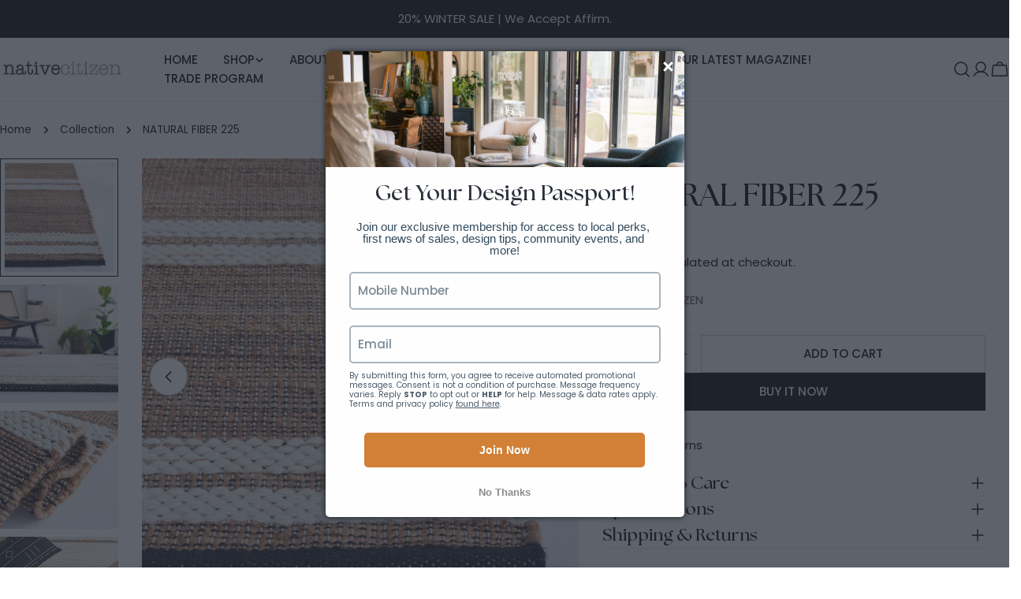

--- FILE ---
content_type: text/css
request_url: https://www.nativecitizen.com/cdn/shop/t/22/assets/component-pickup-availability.css?v=159710509138187824891766082680
body_size: -355
content:
pickup-availability{display:block}pickup-availability[available]{min-height:8.4rem}.pickup-availability-preview{display:flex;gap:.8rem}.pickup-availability-preview .icon{position:relative;top:calc((var(--font-body-size) * var(--font-body-line-height) - 2rem) / 2);flex-shrink:0}.pickup-availability-info *{margin:0}.pickup-availability-button{margin-top:1.2rem}.pickup-availability-header{margin:0 1rem 2.4rem 0}.pickup-availability-variant{margin:.8rem 0 0;text-transform:capitalize}.pickup-availability-variant>*+strong{margin-inline-start:1rem}.pickup-availability-list__item{border-bottom:.1rem solid rgba(var(--color-foreground),.08);padding:2rem 0}.pickup-availability-list__item:first-child{border-top:.1rem solid rgba(var(--color-foreground),.08)}.pickup-availability-list__item>*{margin:0}.pickup-availability-list__item>*+*{margin-top:1rem}.pickup-availability-address{font-style:normal}.pickup-availability-address p{margin:0}
/*# sourceMappingURL=/cdn/shop/t/22/assets/component-pickup-availability.css.map?v=159710509138187824891766082680 */


--- FILE ---
content_type: text/css
request_url: https://www.nativecitizen.com/cdn/shop/t/22/assets/section-layered-images-with-text.css?v=2485419269692814401766082680
body_size: -348
content:
.section-layered-images-with-text{overflow:hidden}.section-layered-images-with-text .section__header{padding-bottom:0}@media (max-width: 767.98px){.layered-images .even-layers{position:relative;margin-bottom:2.4rem;display:flex;flex-direction:column}.layered-images .odd-layers{position:relative;margin:4.2rem 2.8rem 0 2.5rem;bottom:0;display:flex;justify-content:flex-end}.layered-images .layer{width:28vw}.layered-images .layer-1{position:static;align-self:center;margin-inline-start:-15%}.layered-images .layer-2{position:static}.layered-images .layer-3{position:static;align-self:flex-end;margin-top:-3.6rem}.layered-images .layer-5{bottom:.8rem;inset-inline-start:0}.layered-images .layer-4{bottom:min(4.8rem,var(--section-padding-bottom, 0) * -.6);inset-inline-start:0}}@media (min-width: 768px){.section-layered-images-with-text .section__header{width:40%;margin:0 auto}.layered-images{margin:19.6rem 0;z-index:0}.layered-images .layer{max-width:30%;z-index:-1}.layered-images .layer-1{width:31rem;top:0;inset-inline-start:2.8rem;transform:translateY(-63%)}.layered-images .layer-2{width:25rem;top:100%;inset-inline-start:72%;transform:translateY(-58%)}.layered-images .layer-3{top:100%;transform:translateY(-2rem);inset-inline-end:72.5%;width:22rem}.layered-images .layer-4{bottom:100%;transform:translateY(60%);inset-inline-start:79%;z-index:-2;width:33rem}.layered-images .layer-5{top:50%;transform:translateY(-60%);inset-inline-start:-3.5rem;width:18rem}}
/*# sourceMappingURL=/cdn/shop/t/22/assets/section-layered-images-with-text.css.map?v=2485419269692814401766082680 */


--- FILE ---
content_type: text/javascript
request_url: https://www.nativecitizen.com/cdn/shop/t/22/assets/complementary-product-slider.js?v=100792312730857904211766082680
body_size: -277
content:
customElements.get("complementary-product-slider")||customElements.define("complementary-product-slider",class extends HTMLElement{constructor(){super(),this.sliderOptions={slidesPerView:"1",spaceBetween:10,loop:!0,grabCursor:!1,allowTouchMove:!0,autoHeight:!0,navigation:{prevEl:this.querySelector(".swiper-button-prev"),nextEl:this.querySelector(".swiper-button-next")},pagination:{el:this.querySelector(".swiper-pagination"),clickable:!0,type:"fraction"}}}connectedCallback(){const slider=this.querySelector(".swiper");this.sliderInstance=new window.FoxTheme.Carousel(slider,this.sliderOptions),this.sliderInstance.init(),this.fixQuickviewDuplicate()}fixQuickviewDuplicate(){let modalIds=[];Array.from(this.querySelectorAll("quick-view-modal")).forEach(modal=>{const modalID=modal.getAttribute("id");modalIds.includes(modalID)?modal.remove():modalIds.push(modalID)})}});
//# sourceMappingURL=/cdn/shop/t/22/assets/complementary-product-slider.js.map?v=100792312730857904211766082680
